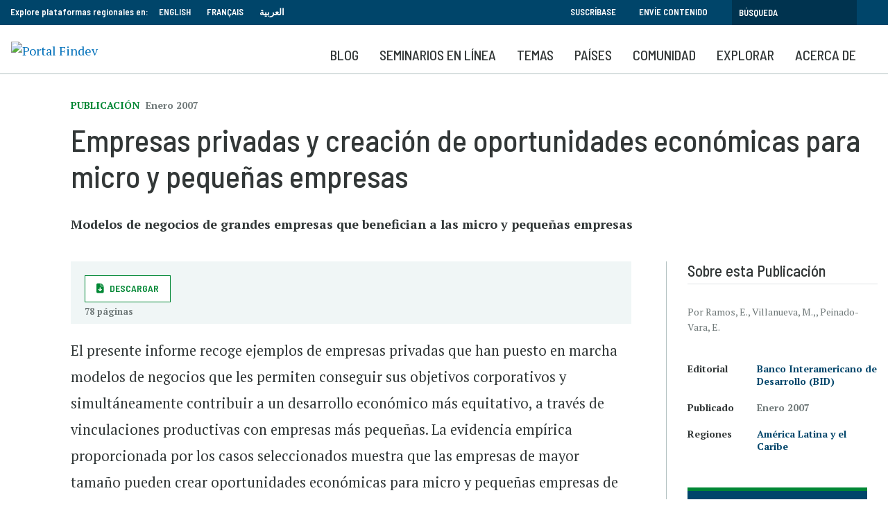

--- FILE ---
content_type: text/html; charset=UTF-8
request_url: https://www.findevgateway.org/es/publicacion/2007/01/empresas-privadas-y-creacion-de-oportunidades-economicas-para-micro-y-pequenas
body_size: 12474
content:
<!DOCTYPE html>
<html lang="es" dir="ltr" prefix="content: http://purl.org/rss/1.0/modules/content/  dc: http://purl.org/dc/terms/  foaf: http://xmlns.com/foaf/0.1/  og: http://ogp.me/ns#  rdfs: http://www.w3.org/2000/01/rdf-schema#  schema: http://schema.org/  sioc: http://rdfs.org/sioc/ns#  sioct: http://rdfs.org/sioc/types#  skos: http://www.w3.org/2004/02/skos/core#  xsd: http://www.w3.org/2001/XMLSchema# ">
  <head>
    <meta charset="utf-8" />
<noscript><style>form.antibot * :not(.antibot-message) { display: none !important; }</style>
</noscript><script>
        dataLayer = [{
          "language": "Español", "contentType": "publication", "datePublished": "04-22-2014", "date": "2007-01-01", "publicationType": "Paper", "organizations": "Banco Interamericano de Desarrollo (BID)", 
        }];</script>
<link rel="canonical" href="https://www.findevgateway.org/es/publicacion/2007/01/empresas-privadas-y-creacion-de-oportunidades-economicas-para-micro-y-pequenas" />
<meta name="twitter:card" content="summary_large_image" />
<meta name="twitter:title" content="Empresas privadas y creación de oportunidades económicas para micro y pequeñas empresas" />
<meta name="twitter:site" content="@findevgateway" />
<meta name="twitter:site:id" content="172632175" />
<meta name="twitter:creator:id" content="172632175" />
<meta name="twitter:creator" content="@findevgateway" />
<meta name="Generator" content="Drupal 10 (https://www.drupal.org)" />
<meta name="MobileOptimized" content="width" />
<meta name="HandheldFriendly" content="true" />
<meta name="viewport" content="width=device-width, initial-scale=1, shrink-to-fit=no" />
<script src="https://assets.adobedtm.com/223f6e2cf7c9/9685aeb86618/launch-d83d995e27b8.min.js"></script>
<script>
          var wbgData = wbgData || {};

          wbgData.page = {
              pageInfo: {
                  pageName: "Empresas privadas y creación de oportunidades económicas para micro y pequeñas empresas",
                  pageCategory: "content",
                  pageUid: "",
                  pageFirstPub: "22 Abril 2014",
                  pageLastMod: "18 Octubre 2019",
                  author: "",
                  topicTag: "",
                  subtopicTag: "",
                  contentType: "Publicación",
                  channel: "cgap findev ext",
                  webpackage: ""
              },
              sectionInfo: {
                  siteSection: "Publicación",
                  subsectionP2: "",
                  subsectionP3: "Banco Interamericano de Desarrollo (BID)",
                  subsectionP4: "",
                  subsectionP5: "",
              }
          }
          wbgData.site = {
              siteInfo: {
                  siteLanguage: "es",
                  siteCountry: "",
                  siteEnv: "prod",
                  siteType: "findev",
                  siteRegion: "América Latina y el Caribe",
                  userIpaddressType: "3.145.73.82",
              },
              techInfo: {
                  cmsType: "Drupal",
                  bussVPUnit: "cgap",
                  bussUnit: "cgap",
                  bussUserGroup: "external",
                  bussAgency: "findev",
              },
          }
          </script>
<script>var ct_check_js_val = '9597276fc8e87eafa568d36b768accc6';var drupal_ac_antibot_cookie_value = 'f7b9a4b4298a43ad761865e21b279063c0392d262592b090ef2ed5820c41d4b5';var ct_use_cookies = 1;var ct_use_alt_cookies = 0;var ct_capture_buffer = 0;</script>
<script type="application/ld+json">{
    "@context": "https://schema.org",
    "@graph": [
        {
            "@type": "Article",
            "name": "Empresas privadas y creación de oportunidades económicas para micro y pequeñas empresas",
            "author": {
                "@type": "Person",
                "name": [
                    "Ramos",
                    "E.",
                    "Villanueva",
                    "M.",
                    "Peinado-Vara",
                    "E."
                ]
            }
        }
    ]
}</script>
<meta http-equiv="x-ua-compatible" content="ie=edge" />
<link rel="icon" href="/themes/custom/findev/favicon.ico" type="image/vnd.microsoft.icon" />
<link rel="alternate" hreflang="es" href="https://www.findevgateway.org/es/publicacion/2007/01/empresas-privadas-y-creacion-de-oportunidades-economicas-para-micro-y-pequenas" />

    <title>Empresas privadas y creación de oportunidades económicas para micro y pequeñas empresas | Publicación | Portal FinDev</title>
    <link rel="stylesheet" media="all" href="/sites/default/files/css/css_yraWwpIrtFwWlmQsK5QUUg9VpvSntvunBYr-sXPW8CI.css?delta=0&amp;language=es&amp;theme=findev&amp;include=eJwtjVsOgzAMBC-Ux5FQQjZR1MRGtoFy-xbEz0g7HzsrC-LKc2MCmYbMbGqStiUnkc7eT9Du8LXR6ROL7Fsa4Z2udio4Yhuc0_Bq1982p5caZsxJ4Y6OU-PDMLnsA-7EMtHS_Rsrywwn_C2ekq_CZKDyAwXxO4U" />
<link rel="stylesheet" media="all" href="/sites/default/files/css/css_Zd2dr_htTQSCTC-_YLeyq9_-muHQdaGCuEF8iOZlWXI.css?delta=1&amp;language=es&amp;theme=findev&amp;include=eJwtjVsOgzAMBC-Ux5FQQjZR1MRGtoFy-xbEz0g7HzsrC-LKc2MCmYbMbGqStiUnkc7eT9Du8LXR6ROL7Fsa4Z2udio4Yhuc0_Bq1982p5caZsxJ4Y6OU-PDMLnsA-7EMtHS_Rsrywwn_C2ekq_CZKDyAwXxO4U" />

    <script type="application/json" data-drupal-selector="drupal-settings-json">{"path":{"baseUrl":"\/","pathPrefix":"es\/","currentPath":"node\/29111","currentPathIsAdmin":false,"isFront":false,"currentLanguage":"es"},"pluralDelimiter":"\u0003","suppressDeprecationErrors":true,"ajaxPageState":{"libraries":"[base64]","theme":"findev","theme_token":null},"ajaxTrustedUrl":[],"gtag":{"tagId":"","consentMode":false,"otherIds":[],"events":[],"additionalConfigInfo":[]},"gtm":{"tagId":null,"settings":{"data_layer":"dataLayer","include_classes":false,"allowlist_classes":"","blocklist_classes":"","include_environment":false,"environment_id":"","environment_token":""},"tagIds":["GTM-M23WZC6"]},"multiselect":{"widths":250},"custom_links":[],"data":{"extlink":{"extTarget":true,"extTargetAppendNewWindowDisplay":true,"extTargetAppendNewWindowLabel":"(opens in a new window)","extTargetNoOverride":false,"extNofollow":false,"extTitleNoOverride":false,"extNoreferrer":false,"extFollowNoOverride":false,"extClass":"0","extLabel":"(link is external)","extImgClass":false,"extSubdomains":true,"extExclude":"","extInclude":"","extCssExclude":"","extCssInclude":"","extCssExplicit":"","extAlert":false,"extAlertText":"This link will take you to an external web site. We are not responsible for their content.","extHideIcons":false,"mailtoClass":"0","telClass":"","mailtoLabel":"(link sends email)","telLabel":"(link is a phone number)","extUseFontAwesome":false,"extIconPlacement":"append","extPreventOrphan":false,"extFaLinkClasses":"fa fa-external-link","extFaMailtoClasses":"fa fa-envelope-o","extAdditionalLinkClasses":"","extAdditionalMailtoClasses":"","extAdditionalTelClasses":"","extFaTelClasses":"fa fa-phone","allowedDomains":null,"extExcludeNoreferrer":""}},"user":{"uid":0,"permissionsHash":"385e68568eaaa99b97872b9c6a263eabdb9d395905e0b6265f47779b3595e61b"}}</script>
<script src="/sites/default/files/js/js_4TVkGjdU45dRnX5Ti3k_iilFZZX2Qk4HIDRUzcjuuEY.js?scope=header&amp;delta=0&amp;language=es&amp;theme=findev&amp;include=eJxdyFkOwyAMRdENMSwJGTAWjRlETEl3XyLlp_14T7onMEIV4MNC90F0n55zUHgJ53rYOGYHNk-qlGvEtyVuHlif8tlKilojRidAlvb9t4EXXL9Y1PIuSrF77gwjd1ELXUGCgnXa1EYxC_UN-hadRquCNX4BfIlDxg"></script>
<script src="/modules/contrib/google_tag/js/gtag.js?t94ccc"></script>
<script src="/modules/contrib/google_tag/js/gtm.js?t94ccc"></script>

  </head>
  <body class="layout-no-sidebars page-node-29111 no-cop-banner path-node node--type-publication">
    <a href="#main-content" class="visually-hidden focusable skip-link">
      Pasar al contenido principal
    </a>
    <noscript><iframe src="https://www.googletagmanager.com/ns.html?id=GTM-M23WZC6"
                  height="0" width="0" style="display:none;visibility:hidden"></iframe></noscript>

      <div class="dialog-off-canvas-main-canvas" data-off-canvas-main-canvas>
    <div id="page-wrapper">
  <div id="page">
    <header id="header" class="header" role="banner" aria-label="Cabecera de sitio">
                        <nav class="navbar" id="navbar-top">
                    <div class="container">
                        
                <section class="row region region-top-header">
    <div id="block-exploreourregionalplatformsin-2" class="language-switcher-language-url col-sm-12 col-md-8 col-lg-6 block-content-basic block block-block-content block-block-contente104b66e-f732-43d8-a34d-7040cd81b581">
  
    
      <div class="content">
      
            <div class="clearfix text-formatted field field--name-body field--type-text-with-summary field--label-hidden field__item"><div style="float: left; padding-right: 15px;">Explore plataformas regionales en:</div>

<ul>
	<li><a href="/">English</a></li>
	<li><a href="/fr">Français</a></li>
	<li><a href="/ar">العربية</a></li>
</ul>
</div>
      
    </div>
  </div>
<div id="block-topsearch" class="topsearch col-sm-12 col-md-4 col-lg-6 block-content-basic block block-block-content block-block-content4c2fb30e-4fe1-458e-b1c6-c05d718efafd">
  
    
      <div class="content">
      
            <div class="clearfix text-formatted field field--name-body field--type-text-with-summary field--label-hidden field__item"><ul class="clearfix nav">
	<li class="nav-item"><a class="nav-link" data-drupal-link-system-path="&lt;front&gt;" href="/es/boletín">Suscríbase</a></li>
	<li class="nav-item"><a class="nav-link" data-drupal-link-system-path="&lt;front&gt;" href="/es/acerca-de-findev/comparta-conocimiento">Envíe contenido</a></li>
</ul><form action="/es/search" id="topbarsearch" method="GET"><input class="form-text" maxlength="128" name="search" placeholder="Búsqueda" size="30" type="text" value="" /><input type="submit" id="btnSearch" name="btnSearch" value="Search" class="button js-form-submit form-submit"></form></div>
      
    </div>
  </div>

  </section>

                                  </div>
                    </nav>
                <nav class="navbar navbar-expand-lg" id="navbar-main">
                    <div class="container">
                            <div id="block-logo" class="block-content-basic block block-block-content block-block-content8136d35d-07a1-413b-a5ce-deeb170ca629">
  
    
      <div class="content">
      
            <div class="clearfix text-formatted field field--name-body field--type-text-with-summary field--label-hidden field__item"><p><a href="/es"><img alt="Portal Findev" id src="/sites/default/files/inline-images/logo_es_v2.png" title width="200"></a></p>

<div class="stickytitle"><a href="/es">Portal FinDev</a></div>
</div>
      
    </div>
  </div>
<div id="block-mobilesearchbuttones" class="block-content-basic block block-block-content block-block-content2ca86089-42dd-4443-b727-532dcf7eee8d">
  
    
      <div class="content">
      
            <div class="clearfix text-formatted field field--name-body field--type-text-with-summary field--label-hidden field__item"><a class="searchbtn" href="/es/search"><i class="fas fa-search"></i></a></div>
      
    </div>
  </div>


                          <button class="navbar-toggler navbar-toggler-right" type="button" data-toggle="collapse" data-target="#CollapsingNavbar" aria-controls="CollapsingNavbar" aria-expanded="false" aria-label="Toggle navigation"><span class="navbar-toggler-icon"></span></button>
              <div class="collapse navbar-collapse" id="CollapsingNavbar">
                  <div id="block-mainnavigationforspanish" class="block block-we-megamenu block-we-megamenu-blockmain-navigation-for-spanish">
  
    
      <div class="content">
      <div class="region-we-mega-menu">
	<a class="navbar-toggle collapsed">
	    <span class="icon-bar"></span>
	    <span class="icon-bar"></span>
	    <span class="icon-bar"></span>
	</a>
	<nav  class="main-navigation-for-spanish navbar navbar-default navbar-we-mega-menu mobile-collapse hover-action" data-menu-name="main-navigation-for-spanish" data-block-theme="findev" data-style="Default" data-animation="None" data-delay="" data-duration="" data-autoarrow="" data-alwayshowsubmenu="1" data-action="hover" data-mobile-collapse="0">
	  <div class="container-fluid">
	    <ul  class="we-mega-menu-ul nav nav-tabs">
  <li  class="we-mega-menu-li" data-level="0" data-element-type="we-mega-menu-li" description="" data-id="e07bce61-e5a1-4647-b822-1ada4aad99c7" data-submenu="0" data-hide-sub-when-collapse="" data-group="0" data-class="" data-icon="" data-caption="" data-alignsub="" data-target="">
      <a class="we-mega-menu-li" title="" href="/es/blog" target="">
      Blog    </a>
    
</li><li  class="we-mega-menu-li" data-level="0" data-element-type="we-mega-menu-li" description="" data-id="1a752e09-cdc3-415a-8e4e-7a1199ec168b" data-submenu="0" data-hide-sub-when-collapse="" data-group="0" data-class="" data-icon="" data-caption="" data-alignsub="" data-target="">
      <a class="we-mega-menu-li" title="" href="/es/seminarios-portal-findev" target="">
      SEMINARIOS EN LÍNEA    </a>
    
</li><li  class="we-mega-menu-li center dropdown-menu" data-level="0" data-element-type="we-mega-menu-li" description="" data-id="0e0c1781-c6c0-4cba-8226-1918b12b829b" data-submenu="1" data-hide-sub-when-collapse="" data-group="0" data-class="" data-icon="" data-caption="" data-alignsub="center" data-target="">
      <a class="we-mega-menu-li" title="" href="/es/colecciones" target="">
      Temas    </a>
    <div  class="we-mega-menu-submenu" data-element-type="we-mega-menu-submenu" data-submenu-width="768" data-class="" style="width: 768px">
  <div class="we-mega-menu-submenu-inner">
    <div  class="we-mega-menu-row" data-element-type="we-mega-menu-row" data-custom-row="1">
  <div  class="we-mega-menu-col span6" data-element-type="we-mega-menu-col" data-width="6" data-block="explorefindevtopics" data-blocktitle="1" data-hidewhencollapse="" data-class="">
    <div class="type-of-block"><div class="block-inner"><h2>EXPLORE LAS COLECCIONES DEL FINDEV</h2><div id="block-explorefindevtopics" class="block-content-basic block block-block-content block-block-content430fde49-467c-43d4-987b-a713b4856139">
  
    
      <div class="content">
      
            <div class="clearfix text-formatted field field--name-body field--type-text-with-summary field--label-hidden field__item"><p>Compilaciones de recursos de conocimiento más relevantes y actualizados sobre temas clave y emergentes en inclusión financiera.</p><ul><li><a href="/es/colecciones">Vea todas las Colecciones</a></li></ul></div>
      
    </div>
  </div>
</div></div>

</div>
<div  class="we-mega-menu-col span6" data-element-type="we-mega-menu-col" data-width="6" data-block="featuredtopics" data-blocktitle="1" data-hidewhencollapse="" data-class="">
    <div class="type-of-block"><div class="block-inner"><h2>COLECCIONES DESTACADAS</h2><div id="block-featuredtopics" class="block-content-basic block block-block-content block-block-content0ce22125-7bd9-464c-a501-9cd271ec42ec">
  
    
      <div class="content">
      
            <div class="clearfix text-formatted field field--name-body field--type-text-with-summary field--label-hidden field__item"><ul>
	<li><a href="/es/node/236226">Adaptación y resiliencia de las microfinanzas</a></li>
        <li><a href="/es/node/236118">Migración y desplazamiento forzado</a></li>
	<li><a href="/es/node/236225">Cambio climático e inclusión financiera</a></li>
</ul>
</div>
      
    </div>
  </div>
</div></div>

</div>

</div>

  </div>
</div>
</li><li  class="we-mega-menu-li dropdown-menu" data-level="0" data-element-type="we-mega-menu-li" description="" data-id="9a0b0f95-5a93-4b7b-b9b6-d4727abe3fd7" data-submenu="1" data-hide-sub-when-collapse="" data-group="0" data-class="" data-icon="" data-caption="" data-alignsub="" data-target="">
      <a class="we-mega-menu-li" title="" href="/es/region/inclusion-financiera-en-america-latina-y-el-caribe" target="">
      Países    </a>
    <div  class="we-mega-menu-submenu" data-element-type="we-mega-menu-submenu" data-submenu-width="1164" data-class="" style="width: 1164px">
  <div class="we-mega-menu-submenu-inner">
    <div  class="we-mega-menu-row" data-element-type="we-mega-menu-row" data-custom-row="1">
  <div  class="we-mega-menu-col span4" data-element-type="we-mega-menu-col" data-width="4" data-block="explorecountrycontent" data-blocktitle="0" data-hidewhencollapse="" data-class="">
    <div class="type-of-block"><div class="block-inner"><div id="block-explorecountrycontent" class="block-content-basic block block-block-content block-block-contentdc52d474-1b25-4415-bf2e-ddc944a9b6c3">
  
    
      <div class="content">
      
            <div class="clearfix text-formatted field field--name-body field--type-text-with-summary field--label-hidden field__item"><div class="block_mega_title">Explore contenido por países</div>

<p>El Portal FinDev alberga contenido de casi todos los países, en siete regiones mundiales. Explore recursos por países o regiones.</p>

<p> </p>
</div>
      
    </div>
  </div>
</div></div>

</div>
<div  class="we-mega-menu-col span8" data-element-type="we-mega-menu-col" data-width="8" data-block="countrymenublock" data-blocktitle="0" data-hidewhencollapse="" data-class="">
    <div class="type-of-block"><div class="block-inner"><div id="block-countrymenublock" class="block-content-basic block block-block-content block-block-content7890f7ec-f612-4f5b-9d47-2770b7b7772e">
  
    
      <div class="content">
      
            <div class="clearfix text-formatted field field--name-body field--type-text-with-summary field--label-hidden field__item"><ul class="row">
	<li class="col-md-6"><a href="/es/region/inclusion-financiera-en-america-latina-y-el-caribe" hreflang="es">América Latina y el Caribe</a></li>
	<li class="col-md-6"><a href="/es/region/inclusion-financiera-en-africa-subsahariana" hreflang="es">África Subsahariana</a></li>
	<li class="col-md-6"><a href="/es/región/américa-del-norte" hreflang="es">América del Norte</a></li>
	<li class="col-md-6"><a href="/es/region/inclusion-financiera-en-asia-meridional" hreflang="es">Asia Meridional</a></li>
	<li class="col-md-6"><a href="/es/región/asia-oriental-y-el-pacífico" hreflang="es">Asia Oriental y el Pacífico</a></li>
	<li class="col-md-6"><a href="/es/region/inclusion-financiera-en-europa-y-asia-central" hreflang="es">Europa y Asia Central</a></li>
	<li class="col-md-6"><a href="/es/region/world-es" hreflang="es">Global</a></li>
	<li class="col-md-6"><a href="/es/region/inclusion-financiera-en-medio-oriente-y-norte-de-africa" hreflang="es">Medio Oriente y Norte de África</a></li>
</ul>
</div>
      
    </div>
  </div>
</div></div>

</div>

</div>

  </div>
</div>
</li><li  class="we-mega-menu-li nolink dropdown-menu" data-level="0" data-element-type="we-mega-menu-li" description="" data-id="228b060b-cdd7-4142-b29c-3fa2ff28a3a4" data-submenu="1" data-hide-sub-when-collapse="" data-group="0" data-class="nolink" data-icon="" data-caption="" data-alignsub="" data-target="">
      <a class="we-mega-menu-li" title="" href="/es/communidad/organizaciones" target="">
      Comunidad    </a>
    <div  class="we-mega-menu-submenu" data-element-type="we-mega-menu-submenu" data-submenu-width="1164" data-class="" style="width: 1164px">
  <div class="we-mega-menu-submenu-inner">
    <div  class="we-mega-menu-row" data-element-type="we-mega-menu-row" data-custom-row="1">
  <div  class="we-mega-menu-col span4" data-element-type="we-mega-menu-col" data-width="4" data-block="communitiesofpractice" data-blocktitle="1" data-hidewhencollapse="" data-class="">
    <div class="type-of-block"><div class="block-inner"><h2>Comunidades de práctica</h2><div id="block-communitiesofpractice" class="block-content-basic block block-block-content block-block-content27273e74-0e51-4b8f-9bf9-4467dcd44b11">
  
    
      <div class="content">
      
            <div class="clearfix text-formatted field field--name-body field--type-text-with-summary field--label-hidden field__item"><p>El Portal FinDev proporciona una plataforma para que comunidades de práctica puedan compartir su trabajo, ideas y aprendizajes, en su propia página en el FinDev.</p>

<ul>
	<li><a href="/es/finequityalc">FinEquityALC</a> </li>
</ul>
</div>
      
    </div>
  </div>
</div></div>

</div>
<div  class="we-mega-menu-col span4" data-element-type="we-mega-menu-col" data-width="4" data-block="contributingorganizations" data-blocktitle="1" data-hidewhencollapse="" data-class="">
    <div class="type-of-block"><div class="block-inner"><h2>Organizaciones colaboradoras</h2><div id="block-contributingorganizations" class="block-content-basic block block-block-content block-block-content98d8d7f3-aaba-4dd8-855a-dc0cf54d78f9">
  
    
      <div class="content">
      
            <div class="clearfix text-formatted field field--name-body field--type-text-with-summary field--label-hidden field__item"><p>Más de 550 organizaciones publican su contenido en el Portal FinDev, comparten sus investigaciones, noticias, eventos y trabajos con la comunidad global de inclusión financiera.</p>

<ul>
	<li><a href="/es/communidad/organizaciones">Listado de organizaciones</a></li>
</ul>
</div>
      
    </div>
  </div>
</div></div>

</div>
<div  class="we-mega-menu-col span4" data-element-type="we-mega-menu-col" data-width="4" data-block="ourpartners" data-blocktitle="1" data-hidewhencollapse="" data-class="">
    <div class="type-of-block"><div class="block-inner"><h2>Nuestros aliados</h2><div id="block-ourpartners" class="block-content-basic block block-block-content block-block-contentd75094d3-4f25-4df6-91a4-da1c38023a7d">
  
    
      <div class="content">
      
            <div class="clearfix text-formatted field field--name-body field--type-text-with-summary field--label-hidden field__item"><p>El Portal FinDev realiza alianzas estrategias de contenido con organizaciones del sector que contribuyen publicaciones, organizan seminarios en línea y eventos, y compartes sus experiencias en microfinanzas e inclusión financiera.</p>

<ul>
	<li><a href="/es/acerca-de-findev/aliados">Aliados</a></li>
</ul>
</div>
      
    </div>
  </div>
</div></div>

</div>

</div>

  </div>
</div>
</li><li  class="we-mega-menu-li nolink right dropdown-menu" data-level="0" data-element-type="we-mega-menu-li" description="" data-id="1fbba56f-7118-4100-ba10-6c7dd39fa8a0" data-submenu="1" data-hide-sub-when-collapse="" data-group="0" data-class="nolink" data-icon="" data-caption="" data-alignsub="right" data-target="">
      <a class="we-mega-menu-li" title="" href="/es/publicaciones" target="">
      Explorar    </a>
    <div  class="we-mega-menu-submenu" data-element-type="we-mega-menu-submenu" data-submenu-width="768" data-class="" style="width: 768px">
  <div class="we-mega-menu-submenu-inner">
    <div  class="we-mega-menu-row" data-element-type="we-mega-menu-row" data-custom-row="1">
  <div  class="we-mega-menu-col span8" data-element-type="we-mega-menu-col" data-width="8" data-block="explorecommunitycontent" data-blocktitle="1" data-hidewhencollapse="" data-class="">
    <div class="type-of-block"><div class="block-inner"><h2>Explore contenido de la comunidad</h2><div id="block-explorecommunitycontent" class="block-content-basic block block-block-content block-block-content2e999817-7592-44a0-8de3-d66943c2da9c">
  
    
      <div class="content">
      
            <div class="clearfix text-formatted field field--name-body field--type-text-with-summary field--label-hidden field__item"><p>
<style type="text/css"><!--td {border: 1px solid #ccc;}br {mso-data-placement:same-cell;}-->
</style>
El Portal FinDev reúne la colección más grande de recursos en línea sobre microfinanzas e inclusión financiera. Explore más de 1.200 publicaciones en español, eventos y entrenamientos, empleos y anuncios, que han sido seleccionados por nuestros editores y enviados por una amplia gama de organizaciones, con énfasis en América Latina y el Caribe.</p>

<p><strong><a href="https://www.findevgateway.org/es/acerca-de-findev/comparta-conocimiento">Aprenda cómo compartir conocimiento>></a></strong></p>
</div>
      
    </div>
  </div>
</div></div>

</div>
<div  class="we-mega-menu-col span4" data-element-type="we-mega-menu-col" data-width="4" data-block="explore" data-blocktitle="0" data-hidewhencollapse="" data-class="">
    <div class="type-of-block"><div class="block-inner"><nav role="navigation" aria-labelledby="block-explore-menu" id="block-explore" class="block block-menu navigation menu--explore">
            
  
        
                  <ul class="clearfix nav" data-component-id="bootstrap_barrio:menu">
                    <li class="nav-item">
                <a href="/es/datos" class="nav-link nav-link--es-datos" data-drupal-link-system-path="data">Datos</a>
              </li>
                <li class="nav-item">
                <a href="/es/publicaciones" class="nav-link nav-link--es-publicaciones" data-drupal-link-system-path="publications">Publicaciones</a>
              </li>
                <li class="nav-item">
                <a href="/es/eventos-entrenamientos" class="nav-link nav-link--es-eventos-entrenamientos" data-drupal-link-system-path="training-events">Eventos y entrenamientos</a>
              </li>
                <li class="nav-item">
                <a href="/es/noticias" class="nav-link nav-link--es-noticias" data-drupal-link-system-path="news">Noticias</a>
              </li>
                <li class="nav-item">
                <a href="/es/empleos" class="nav-link nav-link--es-empleos" data-drupal-link-system-path="jobs">Empleos</a>
              </li>
        </ul>
  



  </nav>
</div></div>

</div>

</div>

  </div>
</div>
</li><li  class="we-mega-menu-li" data-level="0" data-element-type="we-mega-menu-li" description="" data-id="0e6701a8-52d0-4173-83f4-c9080b8e0975" data-submenu="0" data-hide-sub-when-collapse="" data-group="0" data-class="" data-icon="" data-caption="" data-alignsub="" data-target="">
      <a class="we-mega-menu-li" title="" href="/es/acerca-de-findev" target="">
      Acerca de    </a>
    
</li>
</ul>
	  </div>
	</nav>
</div>
    </div>
  </div>


                	          </div>
                                            </div>
                  </nav>
          </header>
          <div class="highlighted">
        <aside class="container section clearfix" role="complementary">
            <div data-drupal-messages-fallback class="hidden"></div>


        </aside>
      </div>
                <div id="main-wrapper" class="layout-main-wrapper clearfix">
              <div id="main" class="">
          
          <div class="clearfix">
              <main id="content" class="main-content" role="main">
                <section class="section">
                  <a id="main-content" tabindex="-1"></a>
                    <div id="block-findev-content" class="block block-system block-system-main-block">
  
    
      <div class="content">
      <div class="layout2colfdg ">
  <div class="container">
    <div class="row">
      <div class="col-sm-12 heading">
            <div class="field field--name-field-publication-type field--type-entity-reference field--label-hidden field__item">Publicación</div>
      
            <div class="field field--name-field-date-m-y field--type-datetime field--label-hidden field__item"><time datetime="2007-01-01T12:00:00Z" class="datetime">Enero 2007</time>
</div>
      
            <div class="field field--name-node-title field--type-ds field--label-hidden field__item"><h1>
  Empresas privadas y creación de oportunidades económicas para micro y pequeñas empresas
</h1>
</div>
      
            <div class="field field--name-field-subtitle field--type-string field--label-hidden field__item">Modelos de negocios de grandes empresas que benefician a las micro y pequeñas empresas</div>
      
            <div class="field field--name-dynamic-token-fieldnode-addthis field--type-ds field--label-hidden field__item"><script type="text/javascript" src="https://platform-api.sharethis.com/js/sharethis.js#property=647508985380390019971fdc&product=sop" async="async"></script></div>
      </div>      <section id="maincol" class="main col-lg-9">
        <div class="filesbox">
      <div class="field field--name-field-publication-document field--type-file field--label-hidden field__items">
              <div class="field__item"><a class="btn-download btn " href="https://www.findevgateway.org/sites/default/files/publications/files/mfg-es-documento-empresas-privadas-y-creacion-de-oportunidades-economicas-para-micro-y-pequenas-empresas-2007.pdf" target="_blank">Descargar</a>
<span>78 páginas</span>
</div>
          </div>
  </div>        
            <div class="clearfix text-formatted field field--name-body field--type-text-with-summary field--label-hidden field__item"><p>El presente informe recoge ejemplos de empresas privadas que han puesto en marcha modelos de negocios que les permiten conseguir sus objetivos corporativos y simultáneamente contribuir a un desarrollo económico más equitativo, a través de vinculaciones productivas con empresas más pequeñas. La evidencia empírica proporcionada por los casos seleccionados muestra que las empresas de mayor tamaño pueden crear oportunidades económicas para micro y pequeñas empresas de escasos recursos mediante iniciativas en las que todos se benefician.</p>
</div>
      
            <div class="field field--name-dynamic-block-fieldnode-publication-summary-mobile field--type-ds field--label-hidden field__item"><div class="views-element-container col-auto"><div class="summaryblock view view-publications view-id-publications view-display-id-block_2 js-view-dom-id-e5fa075b33e40b36e1967e7fcff831171c0f0370d2cebeb46fb8cc4d39f9d813">
  
    
      
      <div class="view-content row">
          <div class="views-row">
    <div class="views-field views-field-type"><span class="field-content"><h2>Sobre esta  Publicación</h2></span></div><div class="views-field views-field-field-author"><div class="field-content">Por Ramos, E.,  Villanueva, M.,,  Peinado-Vara, E. 
</div></div><div class="views-field views-field-field-author-bio"><div class="field-content"></div></div><div class="views-field views-field-field-related-organization"><span class="views-label views-label-field-related-organization">Publisher</span><div class="field-content"><a href="/es/organizacion/banco-interamericano-de-desarrollo-bid" hreflang="es">Banco Interamericano de Desarrollo (BID)</a></div></div><div class="views-field views-field-field-date-m-y-1"><span class="views-label views-label-field-date-m-y-1">Published</span><div class="field-content"><time datetime="2007-01-01T12:00:00Z" class="datetime">Enero 2007</time>
</div></div><div class="views-field views-field-field-related-regions"><span class="views-label views-label-field-related-regions">Regiones</span><div class="field-content"><a href="/es/region/inclusion-financiera-en-america-latina-y-el-caribe" hreflang="es">América Latina y el Caribe</a></div></div>
  </div>

    </div>
  
          </div>
</div>
</div>
      
            <div class="field field--name-dynamic-block-fieldnode-view-all-footer field--type-ds field--label-hidden field__item"><div class="viewallblock">
                <hr />
                <p><a class="ctalink" href="/es/publications">VEA TODAS LAS PUBLICACIONES</a></p>
                <div class="row">
                  <div class="col-sm-12">
                    <p><strong>Comparta una publicación de su organización.</strong>&nbsp;&nbsp;</p><a class="btn write file" href="/es/form/publication-submission">Envíe una publicación</a>
                  </div>
                </div>
              </div></div>
      


      </section>
      <aside class="col-lg-3 sidebar">
            <div class="field field--name-dynamic-block-fieldnode-publication-summary field--type-ds field--label-hidden field__item"><div class="views-element-container col-auto"><div class="summaryblock view view-publications view-id-publications view-display-id-block_1 js-view-dom-id-3f37b49e4f87190b2ee782aa54023c19cfd357d03fbe195da61fe56f7e78304f">
  
    
      
      <div class="view-content row">
          <div class="views-row">
    <div class="views-field views-field-type"><span class="field-content"><h2>Sobre esta  Publicación</h2></span></div><div class="views-field views-field-field-author"><div class="field-content">Por Ramos, E.,  Villanueva, M.,,  Peinado-Vara, E. 
</div></div><div class="views-field views-field-field-author-bio"><div class="field-content"></div></div><div class="views-field views-field-field-related-organization"><span class="views-label views-label-field-related-organization">Editorial</span><div class="field-content"><a href="/es/organizacion/banco-interamericano-de-desarrollo-bid" hreflang="es">Banco Interamericano de Desarrollo (BID)</a></div></div><div class="views-field views-field-field-date-m-y-1"><span class="views-label views-label-field-date-m-y-1">Publicado</span><div class="field-content"><time datetime="2007-01-01T12:00:00Z" class="datetime">Enero 2007</time>
</div></div><div class="views-field views-field-field-related-regions"><span class="views-label views-label-field-related-regions">Regiones</span><div class="field-content"><a href="/es/region/inclusion-financiera-en-america-latina-y-el-caribe" hreflang="es">América Latina y el Caribe</a></div></div>
  </div>

    </div>
  
          </div>
</div>
</div>
      
            <div class="field field--name-dynamic-block-fieldnode-sidebar-bulletin field--type-ds field--label-hidden field__item">
<div class="cta ">
  <div class="cta__inner">
    <div class="cta__meta"></div>
        <div class="cta__text">
      <h3>
            <div class="field field--name-field-title field--type-string field--label-hidden field__item">BOLETÍN</div>
      </h3>      
            <div class="clearfix text-formatted field field--name-body field--type-text-with-summary field--label-hidden field__item"><p>Explore los próximos seminarios en línea, noticias y publicaciones.</p>
</div>
      
    </div>
    <div class="cta__link">
            <div class="field field--name-field-button-link field--type-link field--label-hidden field__item"><a href="/es/Bolet%C3%ADn">Suscríbase</a></div>
      </div>  </div>
</div>

</div>
      </aside>    </div>
  </div>
          <div class="footer">
      <div class="container">
        
            <div class="field field--name-dynamic-block-fieldnode-featured-topics field--type-ds field--label-hidden field__item"><div class="views-element-container col-auto"><div class="view view-featured-topics view-id-featured_topics view-display-id-block_1 js-view-dom-id-14c2d6bf109593d9a3961800a5cdfb65a3967d919d14e36e60ca1708786aa21c">
  
    
      <div class="view-header">
      <h2>Temas destacados</h2>
    </div>
      
      <div class="view-content row">
          <div class="col-sm-4 fdgcard views-row">
    
<div class="fdgcard ">
  <div class="fdgcard__inner">
          <div class="fdgcard__image">
              
        <img loading="lazy" src="/sites/default/files/styles/card/public/2024-11/CGAP_2021_Colombia_DigitalFinance_005-X3.jpg.webp?itok=L4R67I72" width="400" height="266" alt="Mujeres colombianas usando el celular." title="Foto: CGAP, Lorena Velasco via Communication for Development Ltd." typeof="foaf:Image" class="image-style-card" />



  
        <div class="playicon"><span class="icon-bg"></span><i class="far fa-play-circle"></i></div>
              </div>
        <div class="fdgcard__text">
      <div class="meta ">
                              </div>
              <h3><a href="/es/coleccion/adaptacion-resiliencia-microfinanzas" hreflang="es">Adaptación y resiliencia de las microfinanzas</a></h3>
                    <div class="cardtext"></div>
            <div class="postmeta">
                        </div>
          </div>
  </div>
</div>


  </div>
    <div class="col-sm-4 fdgcard views-row">
    
<div class="fdgcard ">
  <div class="fdgcard__inner">
          <div class="fdgcard__image">
              
        <img loading="lazy" src="/sites/default/files/styles/card/public/2024-01/Strawberry%20Farm_Phillippines_by%20Samuel%20de%20Leon%202008%20resize%20for%20Climate%20Change%20Collection_0.jpg.webp?itok=IB104xe-" width="400" height="266" alt="Strawberry farm in the Philippines." title="Photo by Samuel de Leon, 2008 CGAP Photo Contest." typeof="foaf:Image" class="image-style-card" />



  
        <div class="playicon"><span class="icon-bg"></span><i class="far fa-play-circle"></i></div>
              </div>
        <div class="fdgcard__text">
      <div class="meta ">
                              </div>
              <h3><a href="/es/coleccion/cambio-climatico-inclusion-financiera" hreflang="es">Cambio climático e inclusión financiera</a></h3>
                    <div class="cardtext"></div>
            <div class="postmeta">
                        </div>
          </div>
  </div>
</div>


  </div>
    <div class="col-sm-4 fdgcard views-row">
    
<div class="fdgcard ">
  <div class="fdgcard__inner">
          <div class="fdgcard__image">
              
        <img loading="lazy" src="/sites/default/files/styles/card/public/2024-11/Migrantes%20venezolanas%20en%20Colombia.jpg.webp?itok=R-Y4VeJf" width="400" height="266" alt="Mujeres migrantes en Colombia." title="Foto: Banco Mundial América Latina y el Caribe." typeof="foaf:Image" class="image-style-card" />



  
        <div class="playicon"><span class="icon-bg"></span><i class="far fa-play-circle"></i></div>
              </div>
        <div class="fdgcard__text">
      <div class="meta ">
                              </div>
              <h3><a href="/es/coleccion/migracion-desplazamiento-forzado" hreflang="es">Migración y desplazamiento forzado</a></h3>
                    <div class="cardtext"></div>
            <div class="postmeta">
                        </div>
          </div>
  </div>
</div>


  </div>

    </div>
  
          </div>
</div>
</div>
      
      </div>
    </div>
  </div>


    </div>
  </div>
<div id="block-tempcss" class="block-content-basic block block-block-content block-block-content714d4a07-1472-4086-8b86-d5eb829a0446">
  
    
      <div class="content">
      
            <div class="clearfix text-formatted field field--name-body field--type-text-with-summary field--label-hidden field__item"><style>
.upcomingwebs .listing .listing__image img{ max-width: none; }
.field--name-dynamic-token-fieldnode-addthis { background: none !important; }
.navbar .container{
    justify-content: flex-start;
}
.navbar-toggler{
    position: absolute;
    right:2%;
    top:25px;
}
.path-node .main-content .caption {
display:block;
}
</style></div>
      
    </div>
  </div>


                </section>
              </main>
                                  </div>
        </div>
          </div>
        <footer id="footer">
              <div class="container">
                      <div class="site-footer__top clearfix">
                <section class="row region region-footer-first">
    <div id="block-footerlogos" class="footer-logos block-content-basic block block-block-content block-block-content218d4973-20c6-4664-afdd-4d9a59f9966b">
  
    
      <div class="content">
      
            <div class="clearfix text-formatted field field--name-body field--type-text-with-summary field--label-hidden field__item"><h3>Otras plataformas de CGAP:</h3>

<p><a href="https://www.cgap.org/"><img alt="CGAP Logo" src="/sites/default/files/inline-images/cgap-footer.png" title></a></p>

<p><a href="https://customersguide.cgap.org/"><img alt="CGAP Customer Centric Guide Logo" src="/sites/default/files/inline-images/customer-centric-logo.png" title></a></p>
</div>
      
    </div>
  </div>

  </section>

                <section class="row region region-footer-second">
    <div id="block-footermenu1" class="footer-menu block-content-basic block block-block-content block-block-content5a5f0ac6-12e0-408b-9fef-01fdf89f08b4">
  
    
      <div class="content">
      
            <div class="clearfix text-formatted field field--name-body field--type-text-with-summary field--label-hidden field__item"><ul>
	<li><a href="https://www.findevgateway.org/es/acerca-de-nosotros">Acerca de nosotros</a></li>
	<li><a href="https://www.findevgateway.org/es/inclusion-financiera" title="Inclusión financiera">Inclusión financiera</a></li>
	<li><a href="https://www.findevgateway.org/es/acerca-de-nosotros/comparta-conocimiento">Aprenda cómo contribuir</a></li>
	<li><a href="/es/acerca-de-nosotros/contact-us">Contacto</a></li>
</ul>
</div>
      
    </div>
  </div>
<div id="block-footermenu2" class="footer-menu block-content-basic block block-block-content block-block-contentfefc7226-648d-4aca-87c6-b617f0fd014c">
  
    
      <div class="content">
      
            <div class="clearfix text-formatted field field--name-body field--type-text-with-summary field--label-hidden field__item"><ul>
	<li><a href="/es/news">Noticias</a></li>
	<li><a href="/es/training-events">Eventos</a></li>
	<li><a href="/es/publications">Publicaciones</a></li>
	<li><a href="/es/jobs">Empleos</a></li>
</ul>
</div>
      
    </div>
  </div>

  </section>

                <section class="row region region-footer-third">
    <div id="block-exploreourregionalplatformsin" class="footer-langswitch block-content-basic block block-block-content block-block-contente104b66e-f732-43d8-a34d-7040cd81b581">
  
    
      <div class="content">
      
            <div class="clearfix text-formatted field field--name-body field--type-text-with-summary field--label-hidden field__item"><div style="float: left; padding-right: 15px;">Explore plataformas regionales en:</div>

<ul>
	<li><a href="/">English</a></li>
	<li><a href="/fr">Français</a></li>
	<li><a href="/ar">العربية</a></li>
</ul>
</div>
      
    </div>
  </div>

  </section>

                <section class="row region region-footer-fourth">
    <div id="block-followuson" class="footer-social block-content-basic block block-block-content block-block-content7c373466-ca0a-4646-aa2b-2c7798872160">
  
    
      <div class="content">
      
            <div class="clearfix text-formatted field field--name-body field--type-text-with-summary field--label-hidden field__item"><h3>Síganos en:</h3>

<ul>
	<li><a class="icon fb" href="https://www.facebook.com/FinDevGateway">Facebook</a></li>
	<li><a class="icon li" href="https://www.linkedin.com/in/portalfindev/">LinkedIn</a></li>
	<li><a class="icon tw" href="https://twitter.com/PortalFinDev">Twitter</a></li>
</ul>

<div class="footrow">
<p>Aprenda más sobre próximos seminarios en línea, noticias y publicaciones.</p>

<p> </p>

<div class="subscribebtn"><a class="btn solid" href="/es/bulletin">Suscríbase</a></div>
</div>
</div>
      
    </div>
  </div>

  </section>

            </div>
                  </div>
                  <div class="site-footer__bottom">
            <div class="container">
                <section class="row region region-footer-fifth">
    <div id="block-footercopyright" class="block-content-basic block block-block-content block-block-contentbe7d99d9-5a2e-4139-a938-04b4b7b38054">
  
    
      <div class="content">
      
            <div class="clearfix text-formatted field field--name-body field--type-text-with-summary field--label-hidden field__item"><p>© 2026 CGAP. Todos los derechos reservados.</p></div>
      
    </div>
  </div>
<div id="block-footerbarlinks" class="footerbarlinks block-content-basic block block-block-content block-block-content78b6b460-aef0-4f5b-92b0-4ba2d792d945">
  
    
      <div class="content">
      
            <div class="clearfix text-formatted field field--name-body field--type-text-with-summary field--label-hidden field__item"><ul>
	<li><a href="/es/terminos-y-condiciones">Términos y condiciones</a></li>
	<li><a href="/es/politica-de-privacidad">Privacidad</a></li>
</ul>
</div>
      
    </div>
  </div>

  </section>

            </div>
          </div>
                  </footer>
  </div>
</div>

  </div>

    
    <script src="/sites/default/files/js/js_Ox6G_dAXbU6PLmW-h-egaH23uM9yIJclAxC1tjmTSU8.js?scope=footer&amp;delta=0&amp;language=es&amp;theme=findev&amp;include=eJxdyFkOwyAMRdENMSwJGTAWjRlETEl3XyLlp_14T7onMEIV4MNC90F0n55zUHgJ53rYOGYHNk-qlGvEtyVuHlif8tlKilojRidAlvb9t4EXXL9Y1PIuSrF77gwjd1ELXUGCgnXa1EYxC_UN-hadRquCNX4BfIlDxg"></script>

    <script type="text/javascript" src="//ct5.addthis.com/js/300/addthis_widget.js#pubid=ra-55eef1295c923248"></script>
  </body>
</html>
